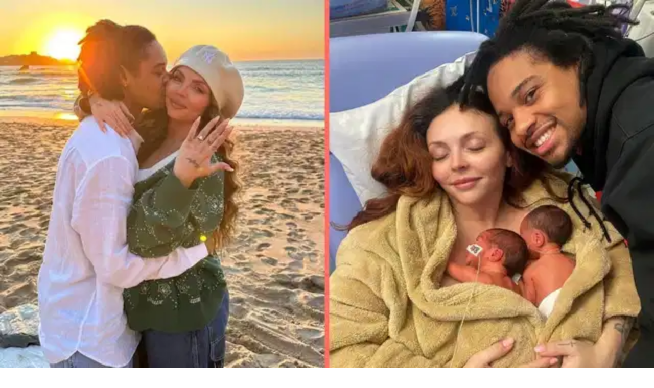

--- FILE ---
content_type: application/javascript; charset=utf-8
request_url: https://fundingchoicesmessages.google.com/f/AGSKWxXSxdx3MfqKbsjFgdST3l2IcJwBI7CIMaXbd6q4mQmA2TXVqHK6ywLPqUu_Rizt15MCAi7v9I9IgMVI53zN1-NpcmwmR5C7uYppvcKb0cLLKjjGaLXnvjKgMNw3xZPBQ2TueQEiTrKaSUI9nLixx6KduTjJVkbZ4zj1CLz_x0gbrpbThk5MZaMw-aSP/_/trafficadpdf02./text_ads._adbox__adpage=.fi/ads/
body_size: -1290
content:
window['ae4c3d55-cfe3-4cd7-9938-c3799786209c'] = true;

--- FILE ---
content_type: text/x-component
request_url: https://www.her.ie/author/her-ie?_rsc=heed5
body_size: 44
content:
0:{"b":"mSoWnWpsI-7DU5_VSYhV-","f":[["children","author",["author",{"children":[["slug","her-ie","c"],{"children":["__PAGE__",{}]}]}],null,[null,null],false]],"S":false}
